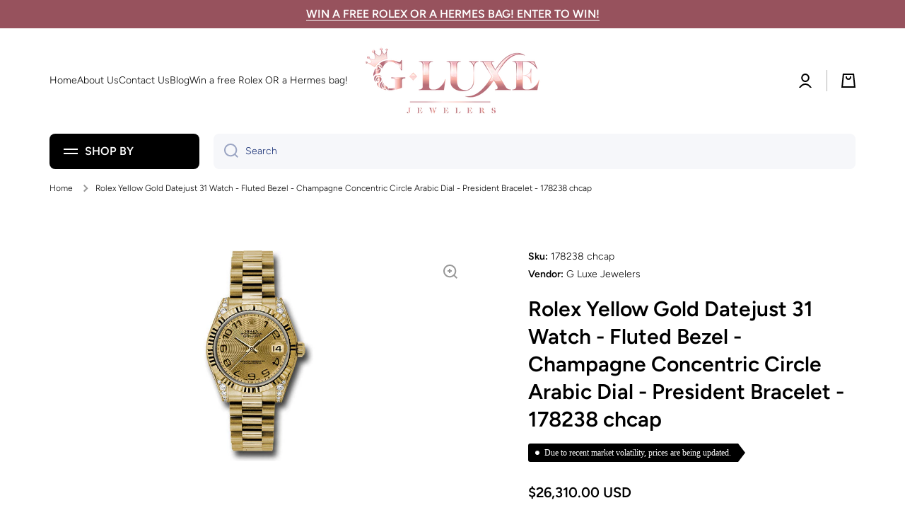

--- FILE ---
content_type: text/css
request_url: https://gluxejewelers.com/cdn/shop/t/4/assets/custom.css?v=159260309338152963131696530292
body_size: -529
content:
.product-card [style*=--aspect-ratio] img,[style*=--aspect-ratio].placeholder__svg--bg svg{object-fit:contain}.tag{font:12px/1.5 PT Sans,serif;background:#000;border-radius:3px 0 0 3px;color:#fff;display:inline-block;height:26px;line-height:26px;padding:0 20px 0 23px;position:relative;margin:15px 10px 10px 0;text-decoration:none;-webkit-transition:color .2s}.tag:before{background:#fff;border-radius:10px;box-shadow:inset 0 1px #00000040;content:"";height:6px;left:10px;position:absolute;width:6px;top:10px}.tag:after{background:#fff;border-bottom:13px solid transparent;border-left:10px solid #000;border-top:13px solid transparent;content:"";position:absolute;right:0;top:0}
/*# sourceMappingURL=/cdn/shop/t/4/assets/custom.css.map?v=159260309338152963131696530292 */
